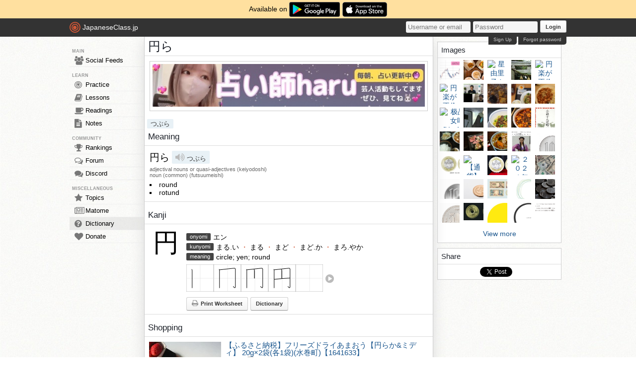

--- FILE ---
content_type: text/html; charset=utf-8
request_url: https://japaneseclass.jp/dictionary/%E5%86%86%E3%82%89
body_size: 9831
content:
<!DOCTYPE html><html><head><!-- Google tag (gtag.js)--><script async src="https://www.googletagmanager.com/gtag/js?id=G-DNG93ZD7P1" type="5f67119f50eee467fdecb9ac-text/javascript"></script><script type="5f67119f50eee467fdecb9ac-text/javascript">window.dataLayer = window.dataLayer || [];
function gtag(){dataLayer.push(arguments);}
gtag('js', new Date());
gtag('config', 'G-DNG93ZD7P1');
</script><link rel="dns-prefetch" href="https://cdn.japaneseclass.jp"><meta charset="utf-8"><!-- verification codes--><meta name="y_key" content="eed5acc5360ba626"><meta name="google-site-verification" content="NU4y71Mg9hLhJZ31r1wKR84zgXB4L_2q5v5SbfJZSHA"><meta name="msvalidate.01" content="D65BDFC535FC6BCAE927F1843D4FE9AA"><meta name="p:domain_verify" content="f137121c58fd97ae65c72aac1730cb14"><meta property="fb:app_id" content="246148497593"><meta property="og:app_id" content="246148497593"><meta name="alexaVerifyID" content="kL7SN9uSdZWpRmxoRxtZLFIRfHI"><meta name="viewport" content="initial-scale=1,maximum-scale=1,user-scalable=no"><!--if lt IE 9<script type="text/javascript" src="http://cdnjs.cloudflare.com/ajax/libs/html5shiv/3.7/html5shiv-printshiv.min.js"></script>
<script type="text/javascript" src="http://cdnjs.cloudflare.com/ajax/libs/es5-shim/3.4.0/es5-sham.min.js"></script>
<script type="text/javascript" src="http://cdnjs.cloudflare.com/ajax/libs/es5-shim/4.1.0/es5-sham.min.js"></script>
<script type="text/javascript" src="http://cdnjs.cloudflare.com/ajax/libs/selectivizr/1.0.2/selectivizr-min.js"></script>
<script type="text/javascript" src="http://cdnjs.cloudflare.com/ajax/libs/json2/20130526/json2.min.js"></script>
<sciprt type="text/javascript" src="http://cdnjs.cloudflare.com/ajax/libs/placeholders/3.0.2/placeholders.js"></script>
--><link rel="shortcut icon" href="https://cdn.japaneseclass.jp/assets/favicon.ico" type="image/x-icon"><link rel="icon" href="https://cdn.japaneseclass.jp/assets/favicon.ico" sizes="32x32"><link rel="stylesheet" type="text/css" href="https://cdn.japaneseclass.jp/build/stylus/base.css?ver=835"><!--!{ads.print(user, 'popupunder')}--><script type="5f67119f50eee467fdecb9ac-text/javascript" src="//connect.facebook.net/en_US/all.js"></script><script type="5f67119f50eee467fdecb9ac-text/javascript">var bian = bian || {};
bian.user = null;
bian.isBot = false;
bian.tempUser = null;
bian.quests = null;
bian.constants = {"LEVEL_REQUIREMENTS":{"1":0,"2":4000,"3":12000,"4":27000,"5":52000,"6":97000,"7":170000,"8":270000,"9":380000}};
var jcjp = {
  gap: 1768706660449 - Date.now(),
  now: 1768706660449
};

</script><meta name="verify-admitad" content="0f23a69571"><meta http-equiv="content-language" content="ja,en"><meta name="description" content="Translation for 円ら with kanji, meanings, readings, sentences, compounds, images, wikipedia, and news"><meta name="keyword" content="Japanese, English, translation, 円ら, kanji, meanings, images, readings, sentences, compounds, news, wikipedia"><title>円ら (つぶら) - Japanese-English Dictionary - JapaneseClass.jp</title></head><body><div class="body-wrapper"><div class="announcement">Available on <a href="https://play.google.com/store/apps/details?id=com.japaneseclass" target="_blank"><img class="middle" height="30" src="/images/logos/google-play.svg" alt="Google Play"></a><a class="ml5" href="https://apps.apple.com/us/app/japaneseclass-jp/id1606083467" target="_blank"><img class="middle" height="30" src="/images/logos/app-store.svg" alt="App Store"></a></div><div class="body has-announcement"><div id="fb-root"> </div><header><div id="header"><a class="logo" href="/"><i class="logo-circle fa fa-bullseye fa-5x"></i><span class="jcjp">JapaneseClass.jp</span><!--img(src='/assets/images/jcjp-logo.png')--></a><div class="pull-right right-head login-form"><form action="/auth/login" method="post"><input class="login-input" type="text" placeholder="Username or email" name="username"><input class="login-input" type="password" placeholder="Password" name="password"><button type="submit">Login</button></form><div class="under-header-link forgot-link pull-right">Forgot password</div><div class="under-header-link pull-right mr3" id="react-signup-link"></div></div></div></header><div class="wrapper"><nav><ul id="nav"><li class="header_li_menu">MAIN</li><li class="menu-feeds"><a href="/feeds"><i class="fa fa-group fa-lg"></i>Social Feeds</a></li><li class="header_li_menu">LEARN</li><li class="menu-practice"><a href="/practice"> <i class="fa fa-bullseye fa-lg"></i>Practice</a></li><li class="menu-lessons"><a href="/lessons"><i class="fa fa-book fa-lg"></i>Lessons</a></li><li class="menu-readings"><a href="/readings/list/h"><i class="fa fa-coffee fa-lg"></i>Readings</a></li><li class="menu-notes"><a href="/notes"><i class="fa fa-file-text fa-lg"></i>Notes</a></li><li class="header_li_menu">COMMUNITY</li><li class="menu-ranking"><a href="/user/ranking"><i class="fa fa-trophy fa-lg"></i>Rankings</a></li><li class="menu-forum"><a href="/forum"><i class="fa fa-comments-o fa-lg"></i>Forum</a></li><li class="menu-chat"><a target="_blank" href="https://discord.com/invite/eXGtSpECUb"><!--a(href='/chat')--><i class="fa fa-comments fa-lg"></i>Discord</a></li><!--li.header_li_menu GAME--><!--li: a()i.fa.fa-sun.fa-lg
| Avatar--><li class="header_li_menu">MISCELLANEOUS</li><li class="menu-trends"><a href="/trends/list/all"><i class="fa fa-star fa-lg"></i>Topics</a></li><li><a href="/matome"><i class="fa fa-newspaper-o fa-lg"></i>Matome</a></li><li class="menu-selected"><a href="/dictionary"><i class="fa fa-question-circle fa-lg"></i>Dictionary</a></li><li class="mb30"><a href="/donate"><i class="fa fa-heart fa-lg"></i>Donate</a></li></ul></nav><div id="content"><h1 class="dictionary pb6 kanji-xl">円ら </h1><div class="center mt10"><div class="center p5 box m10">
      <a href="https://www.youtube.com/@jeanne6663" target="_blank" rel="nofollow"><img border="0" style="width:100%" alt="jeanne6663" src="https://japaneseclass.jp/images/ads/haru.jpg"></a>
    </div></div><div class="pt6"><a class="item light big ml5" href="/dictionary/つぶら">つぶら</a></div><h2>Meaning</h2><div class="edict mb10"><div class="p10 bottom-solid"><span class="kanji-l">円ら</span><span class="item light big ml5 mb5"><i class="fa fa-volume-up js-audio" data-ogg="/assets/mp3/edict/51065.ogg" data-mp3="/assets/mp3/edict/51065.mp3" onClick="if (!window.__cfRLUnblockHandlers) return false; bian.clickAudio(event, this)" data-cf-modified-5f67119f50eee467fdecb9ac-=""></i>
つぶら</span><div><div class="info_data_no_italic">adjectival nouns or quasi-adjectives (keiyodoshi)<br/>noun (common) (futsuumeishi)</div><ul><li> round</li><li>rotund</li></ul></div></div></div><!--| !{ads.print(user, '468x60', true)}--><h2>Kanji</h2><ul class="kanji-list mb10"><li class="p7 overflow-hidden bottom-solid pv10"><!-- kanji--><div class="pull-left kanji-super literal ph10">円</div><ul class="pull-left readings pl5"><!-- onyomi--><li><span class="item dark mr5 pull-left">onyomi</span><span class="mr20 kanji-s pull-left w360">エン</span></li><!-- kunyomi--><li><span class="item dark mr5 pull-left">kunyomi</span><span class="mr5 kanji-s pull-left w360">まる.い<span class="text_weak"> ・ </span>まる<span class="text_weak"> ・ </span>まど<span class="text_weak"> ・ </span>まど.か<span class="text_weak"> ・ </span>まろ.やか</span></li><!-- meaning--><li><span class="mr5 item dark pull-left">meaning</span><span class="pull-left w360">circle; yen; round</span></li><!-- strokes--><li class="mt5 kanji-vg" id="vg05186"><svg class="middle vg05186" preserveAspectRatio="xMinYMin" viewBox="0 0 109 109" x="0" y="0" width="55" height="55"><!-- grid box--><rect x="0" y="0" height="109" width="109" style="fill:#FFF;stroke:#666;stroke-width:1"></rect><path d="M0,55.5L109,55.5" stroke="#DDD"></path><path d="M55.5,0L55.5,109" stroke="#DDD"></path><!-- strokes--><path d="M21.75,19.8c0.91,0.91,1.47,3.23,1.5,5.45c0.2,13.9,0.03,47.69,0.03,62.5c0,2-0.03,4.99-0.03,6" style="fill:none;stroke:#000000;stroke-width:2;stroke-linecap:round;stroke-linejoin:round;"></path></svg><svg class="middle vg05186" preserveAspectRatio="xMinYMin" viewBox="0 0 109 109" x="0" y="0" width="55" height="55"><!-- grid box--><rect x="0" y="0" height="109" width="109" style="fill:#FFF;stroke:#666;stroke-width:1"></rect><path d="M0,55.5L109,55.5" stroke="#DDD"></path><path d="M55.5,0L55.5,109" stroke="#DDD"></path><!-- strokes--><path d="M21.75,19.8c0.91,0.91,1.47,3.23,1.5,5.45c0.2,13.9,0.03,47.69,0.03,62.5c0,2-0.03,4.99-0.03,6" style="fill:none;stroke:#000000;stroke-width:2;stroke-linecap:round;stroke-linejoin:round;"></path><path d="M24.06,21.56c15.07-1.68,49.46-5.58,57.92-6.31c2.9-0.25,4.78,1.88,4.78,4.27c0,13.48,0,53.21,0,67.48c0,9.75-4.25,6.5-8.5,1.5" style="fill:none;stroke:#000000;stroke-width:2;stroke-linecap:round;stroke-linejoin:round;"></path></svg><svg class="middle vg05186" preserveAspectRatio="xMinYMin" viewBox="0 0 109 109" x="0" y="0" width="55" height="55"><!-- grid box--><rect x="0" y="0" height="109" width="109" style="fill:#FFF;stroke:#666;stroke-width:1"></rect><path d="M0,55.5L109,55.5" stroke="#DDD"></path><path d="M55.5,0L55.5,109" stroke="#DDD"></path><!-- strokes--><path d="M21.75,19.8c0.91,0.91,1.47,3.23,1.5,5.45c0.2,13.9,0.03,47.69,0.03,62.5c0,2-0.03,4.99-0.03,6" style="fill:none;stroke:#000000;stroke-width:2;stroke-linecap:round;stroke-linejoin:round;"></path><path d="M24.06,21.56c15.07-1.68,49.46-5.58,57.92-6.31c2.9-0.25,4.78,1.88,4.78,4.27c0,13.48,0,53.21,0,67.48c0,9.75-4.25,6.5-8.5,1.5" style="fill:none;stroke:#000000;stroke-width:2;stroke-linecap:round;stroke-linejoin:round;"></path><path d="M52.25,20.75c0.88,0.88,1.5,2,1.5,3.71c0,6.76,0,27.54,0,31.04" style="fill:none;stroke:#000000;stroke-width:2;stroke-linecap:round;stroke-linejoin:round;"></path></svg><svg class="middle vg05186" preserveAspectRatio="xMinYMin" viewBox="0 0 109 109" x="0" y="0" width="55" height="55"><!-- grid box--><rect x="0" y="0" height="109" width="109" style="fill:#FFF;stroke:#666;stroke-width:1"></rect><path d="M0,55.5L109,55.5" stroke="#DDD"></path><path d="M55.5,0L55.5,109" stroke="#DDD"></path><!-- strokes--><path class="stroke" d="M21.75,19.8c0.91,0.91,1.47,3.23,1.5,5.45c0.2,13.9,0.03,47.69,0.03,62.5c0,2-0.03,4.99-0.03,6" style="fill:none;stroke:#000000;stroke-width:2;stroke-linecap:round;stroke-linejoin:round;"></path><path class="stroke" d="M24.06,21.56c15.07-1.68,49.46-5.58,57.92-6.31c2.9-0.25,4.78,1.88,4.78,4.27c0,13.48,0,53.21,0,67.48c0,9.75-4.25,6.5-8.5,1.5" style="fill:none;stroke:#000000;stroke-width:2;stroke-linecap:round;stroke-linejoin:round;"></path><path class="stroke" d="M52.25,20.75c0.88,0.88,1.5,2,1.5,3.71c0,6.76,0,27.54,0,31.04" style="fill:none;stroke:#000000;stroke-width:2;stroke-linecap:round;stroke-linejoin:round;"></path><path class="stroke" d="M24.75,59.75c14.62-1.75,43-4.25,60.5-5.25" style="fill:none;stroke:#000000;stroke-width:2;stroke-linecap:round;stroke-linejoin:round;"></path></svg><svg class="middle" id="animated-vg05186" preserveAspectRatio="xMinYMin" viewBox="0 0 109 109" x="0" y="0" width="55" height="55"><!-- grid box--><rect x="0" y="0" height="109" width="109" style="fill:#FFF;stroke:#666;stroke-width:1"></rect><path d="M0,55.5L109,55.5" stroke="#DDD"></path><path d="M55.5,0L55.5,109" stroke="#DDD"></path></svg><i class="fa fa-play-circle m5 js-stroke vg05186-btn"></i></li><div class="mt10"><a class="button" href="/lessons/kanji/worksheets-pdf/円" target="_blank"><i class="fa fa-print mr5 fs14"></i><span>Print Worksheet</span></a><a class="button" href="/dictionary/円" target="_blank">Dictionary</a></div></ul></li></ul><h2>Shopping</h2><ul class="trends-shopping"><li class="article" itemscope="" itemtype="https://schema.org/Product"><a class="article-img" href="https://hb.afl.rakuten.co.jp/hgc/g00uge0d.2t6pcec6.g00uge0d.2t6pde5b/?pc=https%3A%2F%2Fitem.rakuten.co.jp%2Ff403822-mizumaki%2F1641633%2F&amp;m=http%3A%2F%2Fm.rakuten.co.jp%2Ff403822-mizumaki%2Fi%2F10000713%2F&amp;rafcid=wsc_i_is_1048759058175363316" target="_blank"><img src="https://thumbnail.image.rakuten.co.jp/@0_mall/f403822-mizumaki/cabinet/0300_1641633_01.jpg?_ex=145x145" alt="【ふるさと納税】フリーズドライあまおう【円らか&amp;ミディ】 20g×2袋(各1袋)(水巻町)【1641633】" itemprop="image"></a><div class="article-text"><h3 itemprop="name"><a href="https://hb.afl.rakuten.co.jp/hgc/g00uge0d.2t6pcec6.g00uge0d.2t6pde5b/?pc=https%3A%2F%2Fitem.rakuten.co.jp%2Ff403822-mizumaki%2F1641633%2F&amp;m=http%3A%2F%2Fm.rakuten.co.jp%2Ff403822-mizumaki%2Fi%2F10000713%2F&amp;rafcid=wsc_i_is_1048759058175363316" target="_blank" itemprop="url">【ふるさと納税】フリーズドライあまおう【円らか&amp;ミディ】 20g×2袋(各1袋)(水巻町)【1641633】</a></h3><div itemprop="offers" itemscope="" itemtype="https://schema.org/Offer"><strong class="mv5"><span itemprop="price">12,000</span>円</strong><meta itemprop="priceCurrency" content="JPY"><link itemprop="availability" href="https://schema.org/InStock"></div><div>名称 フリーズドライあまおう【円らか&amp;ミディ】 20g×2袋(各1袋)(水巻町) 保存方法 常温 発送時期 2025/08/01から順次発送 ※2025/08/01以降のお申し込みは3週間程度で発送いたします。 提供元 おおきベリー株式会社（水巻町） 配達外のエリア なし お礼品の特徴…</div></div></li><li class="article" itemscope="" itemtype="https://schema.org/Product"><a class="article-img" href="https://hb.afl.rakuten.co.jp/hgc/g00uge0d.2t6pcec6.g00uge0d.2t6pde5b/?pc=https%3A%2F%2Fitem.rakuten.co.jp%2Ff403822-mizumaki%2F1641598%2F&amp;m=http%3A%2F%2Fm.rakuten.co.jp%2Ff403822-mizumaki%2Fi%2F10000707%2F&amp;rafcid=wsc_i_is_1048759058175363316" target="_blank"><img src="https://thumbnail.image.rakuten.co.jp/@0_mall/f403822-mizumaki/cabinet/0300_1641598_01.jpg?_ex=145x145" alt="【ふるさと納税】フリーズドライあまおう【円らか】10g×2袋(水巻町)【1641598】" itemprop="image"></a><div class="article-text"><h3 itemprop="name"><a href="https://hb.afl.rakuten.co.jp/hgc/g00uge0d.2t6pcec6.g00uge0d.2t6pde5b/?pc=https%3A%2F%2Fitem.rakuten.co.jp%2Ff403822-mizumaki%2F1641598%2F&amp;m=http%3A%2F%2Fm.rakuten.co.jp%2Ff403822-mizumaki%2Fi%2F10000707%2F&amp;rafcid=wsc_i_is_1048759058175363316" target="_blank" itemprop="url">【ふるさと納税】フリーズドライあまおう【円らか】10g×2袋(水巻町)【1641598】</a></h3><div itemprop="offers" itemscope="" itemtype="https://schema.org/Offer"><strong class="mv5"><span itemprop="price">6,000</span>円</strong><meta itemprop="priceCurrency" content="JPY"><link itemprop="availability" href="https://schema.org/InStock"></div><div>名称 フリーズドライあまおう【円らか】10g×2袋(水巻町) 保存方法 常温 発送時期 2025/08/01から順次発送 ※2025/08/01以降のお申し込みは3週間程度で発送いたします。 提供元 おおきベリー株式会社（水巻町） 配達外のエリア なし お礼品の特徴…</div></div></li><li class="article" itemscope="" itemtype="https://schema.org/Product"><a class="article-img" href="https://hb.afl.rakuten.co.jp/hgc/g00uge0d.2t6pcec6.g00uge0d.2t6pde5b/?pc=https%3A%2F%2Fitem.rakuten.co.jp%2Ff403822-mizumaki%2F1641600%2F&amp;m=http%3A%2F%2Fm.rakuten.co.jp%2Ff403822-mizumaki%2Fi%2F10000709%2F&amp;rafcid=wsc_i_is_1048759058175363316" target="_blank"><img src="https://thumbnail.image.rakuten.co.jp/@0_mall/f403822-mizumaki/cabinet/0300_1641600_01.jpg?_ex=145x145" alt="【ふるさと納税】フリーズドライあまおう【円らか】20g×2袋(水巻町)【1641600】" itemprop="image"></a><div class="article-text"><h3 itemprop="name"><a href="https://hb.afl.rakuten.co.jp/hgc/g00uge0d.2t6pcec6.g00uge0d.2t6pde5b/?pc=https%3A%2F%2Fitem.rakuten.co.jp%2Ff403822-mizumaki%2F1641600%2F&amp;m=http%3A%2F%2Fm.rakuten.co.jp%2Ff403822-mizumaki%2Fi%2F10000709%2F&amp;rafcid=wsc_i_is_1048759058175363316" target="_blank" itemprop="url">【ふるさと納税】フリーズドライあまおう【円らか】20g×2袋(水巻町)【1641600】</a></h3><div itemprop="offers" itemscope="" itemtype="https://schema.org/Offer"><strong class="mv5"><span itemprop="price">12,000</span>円</strong><meta itemprop="priceCurrency" content="JPY"><link itemprop="availability" href="https://schema.org/InStock"></div><div>名称 フリーズドライあまおう【円らか】20g×2袋(水巻町) 保存方法 常温 発送時期 2025/08/01から順次発送 ※2025/08/01以降のお申し込みは3週間程度で発送いたします。 提供元 おおきベリー株式会社（水巻町） 配達外のエリア なし お礼品の特徴…</div></div></li><li class="article" itemscope="" itemtype="https://schema.org/Product"><a class="article-img" href="https://hb.afl.rakuten.co.jp/hgc/g00uge0d.2t6pcec6.g00uge0d.2t6pde5b/?pc=https%3A%2F%2Fitem.rakuten.co.jp%2Ff403822-mizumaki%2F1641621%2F&amp;m=http%3A%2F%2Fm.rakuten.co.jp%2Ff403822-mizumaki%2Fi%2F10000714%2F&amp;rafcid=wsc_i_is_1048759058175363316" target="_blank"><img src="https://thumbnail.image.rakuten.co.jp/@0_mall/f403822-mizumaki/cabinet/0300_1641621_01.jpg?_ex=145x145" alt="【ふるさと納税】フリーズドライあまおう【円らか&amp;ミディ】 10g×2袋(各1袋)(水巻町)【1641621】" itemprop="image"></a><div class="article-text"><h3 itemprop="name"><a href="https://hb.afl.rakuten.co.jp/hgc/g00uge0d.2t6pcec6.g00uge0d.2t6pde5b/?pc=https%3A%2F%2Fitem.rakuten.co.jp%2Ff403822-mizumaki%2F1641621%2F&amp;m=http%3A%2F%2Fm.rakuten.co.jp%2Ff403822-mizumaki%2Fi%2F10000714%2F&amp;rafcid=wsc_i_is_1048759058175363316" target="_blank" itemprop="url">【ふるさと納税】フリーズドライあまおう【円らか&amp;ミディ】 10g×2袋(各1袋)(水巻町)【1641621】</a></h3><div itemprop="offers" itemscope="" itemtype="https://schema.org/Offer"><strong class="mv5"><span itemprop="price">6,000</span>円</strong><meta itemprop="priceCurrency" content="JPY"><link itemprop="availability" href="https://schema.org/InStock"></div><div>名称 フリーズドライあまおう【円らか&amp;ミディ】 10g×2袋(各1袋)(水巻町) 保存方法 常温 発送時期 2025/08/01から順次発送 ※2025/08/01以降のお申し込みは3週間程度で発送いたします。 提供元 おおきベリー株式会社（水巻町） 配達外のエリア なし お礼品の特徴…</div></div></li><li class="article" itemscope="" itemtype="https://schema.org/Product"><a class="article-img" href="https://hb.afl.rakuten.co.jp/hgc/g00reb4d.2t6pc50c.g00reb4d.2t6pd18a/?pc=https%3A%2F%2Fitem.rakuten.co.jp%2Frakutenkobo-ebooks%2Fef7d4c22f7413594b6562e0cf462232d%2F&amp;m=http%3A%2F%2Fm.rakuten.co.jp%2Frakutenkobo-ebooks%2Fi%2F21519263%2F&amp;rafcid=wsc_i_is_1048759058175363316" target="_blank"><img src="https://thumbnail.image.rakuten.co.jp/@0_mall/rakutenkobo-ebooks/cabinet/6227/2000011816227.jpg?_ex=145x145" alt="sweets time　円ら瞳【電子書籍】[ 円ら瞳 ]" itemprop="image"></a><div class="article-text"><h3 itemprop="name"><a href="https://hb.afl.rakuten.co.jp/hgc/g00reb4d.2t6pc50c.g00reb4d.2t6pd18a/?pc=https%3A%2F%2Fitem.rakuten.co.jp%2Frakutenkobo-ebooks%2Fef7d4c22f7413594b6562e0cf462232d%2F&amp;m=http%3A%2F%2Fm.rakuten.co.jp%2Frakutenkobo-ebooks%2Fi%2F21519263%2F&amp;rafcid=wsc_i_is_1048759058175363316" target="_blank" itemprop="url">sweets time　円ら瞳【電子書籍】[ 円ら瞳 ]</a></h3><div itemprop="offers" itemscope="" itemtype="https://schema.org/Offer"><strong class="mv5"><span itemprop="price">2,750</span>円</strong><meta itemprop="priceCurrency" content="JPY"><link itemprop="availability" href="https://schema.org/InStock"></div><div>…</div></div></li><li class="article" itemscope="" itemtype="https://schema.org/Product"><a class="article-img" href="https://hb.afl.rakuten.co.jp/hgc/g00rxgid.2t6pc347.g00rxgid.2t6pd0dc/?pc=https%3A%2F%2Fitem.rakuten.co.jp%2F753kyoto-muromachi-st%2Ftabit%2F&amp;m=http%3A%2F%2Fm.rakuten.co.jp%2F753kyoto-muromachi-st%2Fi%2F10044308%2F&amp;rafcid=wsc_i_is_1048759058175363316" target="_blank"><img src="https://thumbnail.image.rakuten.co.jp/@0_mall/753kyoto-muromachi-st/cabinet/753kimono01/0057/tabit.jpg?_ex=145x145" alt="足袋 たび 5枚こはぜ 楽々伸縮のストレッチ足袋 M/L/LLサイズ（22.5cm-25.5cm）「白足袋」tabiT" itemprop="image"></a><div class="article-text"><h3 itemprop="name"><a href="https://hb.afl.rakuten.co.jp/hgc/g00rxgid.2t6pc347.g00rxgid.2t6pd0dc/?pc=https%3A%2F%2Fitem.rakuten.co.jp%2F753kyoto-muromachi-st%2Ftabit%2F&amp;m=http%3A%2F%2Fm.rakuten.co.jp%2F753kyoto-muromachi-st%2Fi%2F10044308%2F&amp;rafcid=wsc_i_is_1048759058175363316" target="_blank" itemprop="url">足袋 たび 5枚こはぜ 楽々伸縮のストレッチ足袋 M/L/LLサイズ（22.5cm-25.5cm）「白足袋」tabiT</a></h3><div itemprop="offers" itemscope="" itemtype="https://schema.org/Offer"><strong class="mv5"><span itemprop="price">935</span>円</strong><meta itemprop="priceCurrency" content="JPY"><link itemprop="availability" href="https://schema.org/InStock"></div><div itemprop="aggregateRating" itemscope="" itemtype="https://schema.org/AggregateRating"><span class="item grey"><span itemprop="reviewCount">1</span> customer ratings</span><div><span class="item grey" itemprop="ratingValue">5</span> <span class="star">★★★★★</span></div></div><div>らくらく伸縮のストレッチ足袋 白足袋 五枚こはぜ らくらく伸縮素材の五枚こはぜのストレッチ足袋です。 ■商品詳細■ 　表記適応サイズ 　M　22.5cm-23.5cm 　L　23.5cm-24.5cm 　LL　24.5cm-25.5cm ・素材： 　表地　ポリエステル88％　ポリウレタン12％…</div></div></li><li class="article" itemscope="" itemtype="https://schema.org/Product"><a class="article-img" href="https://hb.afl.rakuten.co.jp/hgc/g00rk0pd.2t6pc311.g00rk0pd.2t6pdda5/?pc=https%3A%2F%2Fitem.rakuten.co.jp%2Fbookfan%2Fbk-4866517611%2F&amp;m=http%3A%2F%2Fm.rakuten.co.jp%2Fbookfan%2Fi%2F12914760%2F&amp;rafcid=wsc_i_is_1048759058175363316" target="_blank"><img src="https://thumbnail.image.rakuten.co.jp/@0_mall/bookfan/cabinet/01101/bk4866517611.jpg?_ex=145x145" alt="【送料無料】年金暮らしでも月3万円らくに浮く!節約・節税マネー相談のプロが教える最高の家計プランQ&amp;A大全" itemprop="image"></a><div class="article-text"><h3 itemprop="name"><a href="https://hb.afl.rakuten.co.jp/hgc/g00rk0pd.2t6pc311.g00rk0pd.2t6pdda5/?pc=https%3A%2F%2Fitem.rakuten.co.jp%2Fbookfan%2Fbk-4866517611%2F&amp;m=http%3A%2F%2Fm.rakuten.co.jp%2Fbookfan%2Fi%2F12914760%2F&amp;rafcid=wsc_i_is_1048759058175363316" target="_blank" itemprop="url">【送料無料】年金暮らしでも月3万円らくに浮く!節約・節税マネー相談のプロが教える最高の家計プランQ&amp;A大全</a></h3><div itemprop="offers" itemscope="" itemtype="https://schema.org/Offer"><strong class="mv5"><span itemprop="price">1,848</span>円</strong><meta itemprop="priceCurrency" content="JPY"><link itemprop="availability" href="https://schema.org/InStock"></div><div>出版社文響社発売日2024年04月ISBN9784866517612ページ数175Pキーワードねんきんぐらしでもつきさんまんえんらくにうく…</div></div></li></ul></div><div id="info"><div class="box_top level_chapters"><h2>Images</h2><div class="photos"><a class="img-holder js-gallery-btn" href="https://zaifx.ismcdn.jp/mwimgs/3/2/-/img_320de934ba32f2e4424769a39ff2da2497825.jpg" target="_blank"><img class="js-es-image js-remove thumb-sm" src="https://zaifx.ismcdn.jp/mwimgs/3/2/-/img_320de934ba32f2e4424769a39ff2da2497825.jpg" id="ex-image-undefined" alt="米ドル/円やクロス円に上昇余地あり！ ただし米ドルは早ければ今日にも再調整の可能性!? 日経平均の3万円乗せは強気変動の初期段階、最終的には8万～10万円も！"></a><a class="img-holder js-gallery-btn" href="https://stat.ameba.jp/user_images/20220820/18/tabi-iroiro/1e/c9/j/o1000075015163303194.jpg" target="_blank"><img class="js-es-image js-remove thumb-sm" src="https://stat.ameba.jp/user_images/20220820/18/tabi-iroiro/1e/c9/j/o1000075015163303194.jpg" id="ex-image-undefined" alt="中国名菜 陳麻婆豆腐 ルクアイーレ大阪店"></a><a class="img-holder js-gallery-btn" href="https://hochi.news/images/2018/05/18/20180518-OHT1I50165-T.jpg" target="_blank"><img class="js-es-image js-remove thumb-sm" src="https://hochi.news/images/2018/05/18/20180518-OHT1I50165-T.jpg" id="ex-image-undefined" alt="星由里子さんと「２時のワイドショー」で共演の円広志「少女のような天真らんまんな方だった」"></a><a class="img-holder js-gallery-btn" href="https://photohito.k-img.com/uploads/photo143/user142025/5/a/5a86a664cfe2000eef5bcb43a4b0ddfe/5a86a664cfe2000eef5bcb43a4b0ddfe_l.jpg" target="_blank"><img class="js-es-image js-remove thumb-sm" src="https://photohito.k-img.com/uploads/photo143/user142025/5/a/5a86a664cfe2000eef5bcb43a4b0ddfe/5a86a664cfe2000eef5bcb43a4b0ddfe_l.jpg" id="ex-image-undefined" alt="円"></a><a class="img-holder js-gallery-btn" href="https://www.sanspo.com/geino/images/20160610/sca16061015010001-p15.jpg" target="_blank"><img class="js-es-image js-remove thumb-sm" src="https://www.sanspo.com/geino/images/20160610/sca16061015010001-p15.jpg" id="ex-image-undefined" alt="円楽が不倫報道を全方位謝罪「不快な念を抱かれたとしたら深くお詫び」"></a><a class="img-holder js-gallery-btn" href="https://www.sanspo.com/geino/images/20160610/sca16061015010001-p6.jpg" target="_blank"><img class="js-es-image js-remove thumb-sm" src="https://www.sanspo.com/geino/images/20160610/sca16061015010001-p6.jpg" id="ex-image-undefined" alt="円楽が不倫報道を全方位謝罪「不快な念を抱かれたとしたら深くお詫び」"></a><a class="img-holder js-gallery-btn" href="https://lh5.googleusercontent.com/eDcJ7ipdcfR3u6fTeTXepmUnhl-eY9q7RN7QUW_1RJ5SMWqK8I2_MHG0lqWlT1BWGynxGKpA7pjLxrP4mWW3Z4i_w397zunW2MeWHdG-xagr7BCvXighdw4poA4UsknqVJlcS8vd" target="_blank"><img class="js-es-image js-remove thumb-sm" src="https://lh5.googleusercontent.com/eDcJ7ipdcfR3u6fTeTXepmUnhl-eY9q7RN7QUW_1RJ5SMWqK8I2_MHG0lqWlT1BWGynxGKpA7pjLxrP4mWW3Z4i_w397zunW2MeWHdG-xagr7BCvXighdw4poA4UsknqVJlcS8vd" id="ex-image-undefined" alt="YouTubeチャンネル始めたら、知財の輪が大きく広がった話　 ～祝、知財実務オンライン１周年！～（加島広基先生）あしたの知財 Vol.08"></a><a class="img-holder js-gallery-btn" href="https://tabelog.com/restaurant/images/Rvw/41337/640x640_rect_41337865.jpg" target="_blank"><img class="js-es-image js-remove thumb-sm" src="https://tabelog.com/restaurant/images/Rvw/41337/640x640_rect_41337865.jpg" id="ex-image-undefined" alt="口コミ一覧 : 敦煌"></a><a class="img-holder js-gallery-btn" href="https://tabelog.com/restaurant/images/Rvw/93268/640x640_rect_93268265.jpg" target="_blank"><img class="js-es-image js-remove thumb-sm" src="https://tabelog.com/restaurant/images/Rvw/93268/640x640_rect_93268265.jpg" id="ex-image-undefined" alt="口コミ一覧 : 豊浜サービスエリア(上り) レストラン 千登世"></a><a class="img-holder js-gallery-btn" href="https://tabelog.com/restaurant/images/Rvw/9801/640x640_rect_9801240.jpg" target="_blank"><img class="js-es-image js-remove thumb-sm" src="https://tabelog.com/restaurant/images/Rvw/9801/640x640_rect_9801240.jpg" id="ex-image-undefined" alt="口コミ一覧 : 中国料理 珍満"></a><a class="img-holder js-gallery-btn" href="https://www.jpmnb.net/uploadfile/202011/29/8B144940348.jpg" target="_blank"><img class="js-es-image js-remove thumb-sm" src="https://www.jpmnb.net/uploadfile/202011/29/8B144940348.jpg" id="ex-image-undefined" alt="极品美女吧[YouMi尤蜜]Vol.401_嫩模陈圆圆户外牛仔连身裙真空秀火辣身材傲人豪乳诱惑写真26P"></a><a class="img-holder js-gallery-btn" href="https://stat.ameba.jp/user_images/20130918/18/deme7rmnc/41/24/j/o0480036012688000227.jpg" target="_blank"><img class="js-es-image js-remove thumb-sm" src="https://stat.ameba.jp/user_images/20130918/18/deme7rmnc/41/24/j/o0480036012688000227.jpg" id="ex-image-undefined" alt="個人用途の新速記法　EPSEMS（エプセムズ）“ 円はすべてを包み込む ” … “ 空手バカ一代 ” より ＝ 太極拳 “ 陳老師 ” の言葉"></a><a class="img-holder js-gallery-btn" href="https://image.itmedia.co.jp/nl/articles/2010/28/l_shigeru_201028tanntannmen01.jpg" target="_blank"><img class="js-es-image js-remove thumb-sm" src="https://image.itmedia.co.jp/nl/articles/2010/28/l_shigeru_201028tanntannmen01.jpg" id="ex-image-undefined" alt="「陳麻婆豆腐」の坦々麺が1年間無料で食べ放題に　1350円の「年パス」で、担々麺を食べまくれ！"></a><a class="img-holder js-gallery-btn" href="https://life-designer.jp/wp-content/uploads/2017/04/IMG_5332-1024x767.jpg" target="_blank"><img class="js-es-image js-remove thumb-sm" src="https://life-designer.jp/wp-content/uploads/2017/04/IMG_5332-1024x767.jpg" id="ex-image-undefined" alt="陳建一麻婆豆腐店（みなとみらい店）の麻婆豆腐定食（1,100円）が美味しすぎる！"></a><a class="img-holder js-gallery-btn" href="https://content.bookoffonline.co.jp/goodsimages/L/001201/0012010270L.jpg" target="_blank"><img class="js-es-image js-remove thumb-sm" src="https://content.bookoffonline.co.jp/goodsimages/L/001201/0012010270L.jpg" id="ex-image-undefined" alt="陳舜臣全集(１)小説十八史略１"></a><a class="img-holder js-gallery-btn" href="https://tabelog.com/restaurant/images/Rvw/88981/640x640_rect_88981627.jpg" target="_blank"><img class="js-es-image js-remove thumb-sm" src="https://tabelog.com/restaurant/images/Rvw/88981/640x640_rect_88981627.jpg" id="ex-image-undefined" alt="口コミ一覧 : 天府記 本店"></a><a class="img-holder js-gallery-btn" href="https://tblg.k-img.com/restaurant/images/Rvw/57459/640x640_rect_57459108.jpg" target="_blank"><img class="js-es-image js-remove thumb-sm" src="https://tblg.k-img.com/restaurant/images/Rvw/57459/640x640_rect_57459108.jpg" id="ex-image-undefined" alt="円円 - 別府（焼肉）"></a><a class="img-holder js-gallery-btn" href="https://stat.ameba.jp/user_images/20200321/14/mayumickey2525/15/48/j/o1080060714731440915.jpg" target="_blank"><img class="js-es-image js-remove thumb-sm" src="https://stat.ameba.jp/user_images/20200321/14/mayumickey2525/15/48/j/o1080060714731440915.jpg" id="ex-image-undefined" alt="くまおの波乱万丈　DCL旅行記"></a><a class="img-holder js-gallery-btn" href="https://stat.ameba.jp/user_images/20200419/14/0789para/59/ef/p/o0607108014745886672.png?caw=800" target="_blank"><img class="js-es-image js-remove thumb-sm" src="https://stat.ameba.jp/user_images/20200419/14/0789para/59/ef/p/o0607108014745886672.png?caw=800" id="ex-image-undefined" alt="陳円円   日替わり内室から"></a><a class="img-holder js-gallery-btn" href="https://illust-imt.jp/archives/008349.smpl.png" target="_blank"><img class="js-es-image js-remove thumb-sm" src="https://illust-imt.jp/archives/008349.smpl.png" id="ex-image-undefined" alt="百円玉（小銭）のイラスト"></a><a class="img-holder js-gallery-btn" href="https://smj.jp.sharp/bs/spotlight/wp-content/uploads/2020/11/new500yen.png" target="_blank"><img class="js-es-image js-remove thumb-sm" src="https://smj.jp.sharp/bs/spotlight/wp-content/uploads/2020/11/new500yen.png" id="ex-image-undefined" alt="知ってましたか？500円玉が新しくなること"></a><a class="img-holder js-gallery-btn" href="https://kabutan.jp/images/newsimg/n202305030261-01.jpg" target="_blank"><img class="js-es-image js-remove thumb-sm" src="https://kabutan.jp/images/newsimg/n202305030261-01.jpg" id="ex-image-undefined" alt="【通貨】欧州為替：ドル・円は安値圏、米金利は低下"></a><a class="img-holder js-gallery-btn" href="https://cdn-ak.f.st-hatena.com/images/fotolife/i/iam1031nobosemon/20190409/20190409124428.jpg" target="_blank"><img class="js-es-image js-remove thumb-sm" src="https://cdn-ak.f.st-hatena.com/images/fotolife/i/iam1031nobosemon/20190409/20190409124428.jpg" id="ex-image-undefined" alt="f:id:iam1031nobosemon:20190409124428j:image"></a><a class="img-holder js-gallery-btn" href="https://www.jiji.com/news/handmade/special/feature/d6/photos/eco/njb409-jpp031117983.jpg" target="_blank"><img class="js-es-image js-remove thumb-sm" src="https://www.jiji.com/news/handmade/special/feature/d6/photos/eco/njb409-jpp031117983.jpg" id="ex-image-undefined" alt="２０２４年度に紙幣刷新"></a><a class="img-holder js-gallery-btn" href="https://tk.ismcdn.jp/mwimgs/2/3/1140/img_238484e28bf63cac09d85b4d8c0e2375747509.jpg" target="_blank"><img class="js-es-image js-remove thumb-sm" src="https://tk.ismcdn.jp/mwimgs/2/3/1140/img_238484e28bf63cac09d85b4d8c0e2375747509.jpg" id="ex-image-undefined" alt="お盆休みの｢1ドル105円割れ｣定着に注意が必要     ｢円高は進まない｣という思い込みはヤバイ"></a><a class="img-holder js-gallery-btn" href="https://s3-ap-northeast-1.amazonaws.com/static.amanaimages.com/imgroom/rf_preview640/10610/10610003626.jpg" target="_blank"><img class="js-es-image js-remove thumb-sm" src="https://s3-ap-northeast-1.amazonaws.com/static.amanaimages.com/imgroom/rf_preview640/10610/10610003626.jpg" id="ex-image-undefined" alt="100 円 イラスト"></a><a class="img-holder js-gallery-btn" href="https://cocoiro.me/wp-content/uploads/2019/06/iStock-639602136.jpg" target="_blank"><img class="js-es-image js-remove thumb-sm" src="https://cocoiro.me/wp-content/uploads/2019/06/iStock-639602136.jpg" id="ex-image-undefined" alt="10円玉をピカピカにする方法は？その原理についても紹介！ - cocoiro（ココイロ）"></a><a class="img-holder js-gallery-btn" href="https://images.npn.co.jp/article/1/1/69/92375969.jpg" target="_blank"><img class="js-es-image js-remove thumb-sm" src="https://images.npn.co.jp/article/1/1/69/92375969.jpg" id="ex-image-undefined" alt="新紙幣、小倉智昭は“数字が見やすい”と好意的 古市憲寿氏は「古臭い」と苦言、キャラクター採用案も？"></a><a class="img-holder js-gallery-btn" href="https://illust.download/wp-content/uploads/2017/04/background79-800x533.jpg" target="_blank"><img class="js-es-image js-remove thumb-sm" src="https://illust.download/wp-content/uploads/2017/04/background79-800x533.jpg" id="ex-image-undefined" alt="無料素材をダウンロードしよう"></a><a class="img-holder js-gallery-btn" href="https://assets.bwbx.io/images/users/iqjWHBFdfxIU/i8HE_58Yc9Qc/v0/-1x-1.jpg" target="_blank"><img class="js-es-image js-remove thumb-sm" src="https://assets.bwbx.io/images/users/iqjWHBFdfxIU/i8HE_58Yc9Qc/v0/-1x-1.jpg" id="ex-image-undefined" alt="円は潜在的にサプライズ満載、強気派も弱気派も同様に警戒を"></a><a class="img-holder js-gallery-btn" href="https://imgcp.aacdn.jp/img-a/1200/900/aa/gm/article/4/7/0/0/0/6/201707081027/topimg_original.jpg" target="_blank"><img class="js-es-image js-remove thumb-sm" src="https://imgcp.aacdn.jp/img-a/1200/900/aa/gm/article/4/7/0/0/0/6/201707081027/topimg_original.jpg" id="ex-image-undefined" alt="お金持ちがハマる！「500円貯金」の魅力とは？"></a><a class="img-holder js-gallery-btn" href="https://vignette.wikia.nocookie.net/currencies/images/1/10/5JPY.JPG/revision/latest?cb=20111009042724" target="_blank"><img class="js-es-image js-remove thumb-sm" src="https://vignette.wikia.nocookie.net/currencies/images/1/10/5JPY.JPG/revision/latest?cb=20111009042724" id="ex-image-undefined" alt="Japanese 5 yen coin				Fan Feed"></a><a class="img-holder js-gallery-btn" href="https://kingprinters.com/images/quickdesign/info/free/circle12-a/a-04.png?_t=1628725760" target="_blank"><img class="js-es-image js-remove thumb-sm" src="https://kingprinters.com/images/quickdesign/info/free/circle12-a/a-04.png?_t=1628725760" id="ex-image-undefined" alt="【クイックデザインONLINE】専用無料で使えるフリー素材"></a><a class="img-holder js-gallery-btn" href="https://www.illust-box.jp/db_img/sozai/00014/142506/watermark.jpg" target="_blank"><img class="js-es-image js-remove thumb-sm" src="https://www.illust-box.jp/db_img/sozai/00014/142506/watermark.jpg" id="ex-image-undefined" alt="無料イラスト 手描きの円 1"></a><a class="img-holder js-gallery-btn" href="https://www.shinko-keirin.co.jp/keirinkan/sansu/WebHelp/03/img/img306_01.png" target="_blank"><img class="js-es-image js-remove thumb-sm" src="https://www.shinko-keirin.co.jp/keirinkan/sansu/WebHelp/03/img/img306_01.png" id="ex-image-undefined" alt="円と球"></a></div><a class="p10 text-center block" href="/img/円ら">View more</a></div><div class="box"><h2>Share</h2><div class="clearfix p5 pb2"><div class="pull-left w75 center"><div class="fb-like" data-href="https://japaneseclass.jp/dictionary/%E5%86%86%E3%82%89" data-layout="box_count" data-action="like" data-show-faces="true" data-share="false"></div></div><div class="pull-left w75 center"><div class="g-plus" data-action="share" data-annotation="vertical-bubble" data-height="60"></div></div><div class="pull-left w75 center"><a class="twitter-share-button" href="https://twitter.com/share" data-via="jcjp" data-count="vertical" data-url="https://japaneseclass.jp/dictionary/%E5%86%86%E3%82%89">Twitter</a></div><script type="5f67119f50eee467fdecb9ac-text/javascript">// twitter
!function(d,s,id){var js,fjs=d.getElementsByTagName(s)[0],p=/^http:/.test(d.location)?'http':'https';if(!d.getElementById(id)){js=d.createElement(s);js.id=id;js.src=p+'://platform.twitter.com/widgets.js';fjs.parentNode.insertBefore(js,fjs);}}(document, 'script', 'twitter-wjs');

// Google+
(function() {
	var po = document.createElement('script'); po.type = 'text/javascript'; po.async = true;
	po.src = 'https://apis.google.com/js/platform.js';
	var s = document.getElementsByTagName('script')[0]; s.parentNode.insertBefore(po, s);
})();

// Facebook
(function(d, s, id) {
	var js, fjs = d.getElementsByTagName(s)[0];
	if (d.getElementById(id)) return;
	js = d.createElement(s); js.id = id;
	js.src = "//connect.facebook.net/en_US/all.js#xfbml=1&appId=246148497593";
	fjs.parentNode.insertBefore(js, fjs);
}(document, 'script', 'facebook-jssdk'));</script></div></div></div></div><script type="5f67119f50eee467fdecb9ac-text/javascript" src="https://cdn.japaneseclass.jp/build/javascripts/misc.js?ver=25" charset="utf-8"></script><script type="5f67119f50eee467fdecb9ac-text/javascript" src="https://cdn.japaneseclass.jp/build/javascripts/vendor.js?ver=25" charset="utf-8"></script><script type="5f67119f50eee467fdecb9ac-text/javascript" src="https://cdn.japaneseclass.jp/build/javascripts/jcjp.js?ver=25" charset="utf-8"></script></div></div><script src="/cdn-cgi/scripts/7d0fa10a/cloudflare-static/rocket-loader.min.js" data-cf-settings="5f67119f50eee467fdecb9ac-|49" defer></script><script defer src="https://static.cloudflareinsights.com/beacon.min.js/vcd15cbe7772f49c399c6a5babf22c1241717689176015" integrity="sha512-ZpsOmlRQV6y907TI0dKBHq9Md29nnaEIPlkf84rnaERnq6zvWvPUqr2ft8M1aS28oN72PdrCzSjY4U6VaAw1EQ==" data-cf-beacon='{"version":"2024.11.0","token":"74ae594235224e74a0b7b25d0f259388","r":1,"server_timing":{"name":{"cfCacheStatus":true,"cfEdge":true,"cfExtPri":true,"cfL4":true,"cfOrigin":true,"cfSpeedBrain":true},"location_startswith":null}}' crossorigin="anonymous"></script>
</body></html>

--- FILE ---
content_type: text/html; charset=utf-8
request_url: https://accounts.google.com/o/oauth2/postmessageRelay?parent=https%3A%2F%2Fjapaneseclass.jp&jsh=m%3B%2F_%2Fscs%2Fabc-static%2F_%2Fjs%2Fk%3Dgapi.lb.en.2kN9-TZiXrM.O%2Fd%3D1%2Frs%3DAHpOoo_B4hu0FeWRuWHfxnZ3V0WubwN7Qw%2Fm%3D__features__
body_size: 158
content:
<!DOCTYPE html><html><head><title></title><meta http-equiv="content-type" content="text/html; charset=utf-8"><meta http-equiv="X-UA-Compatible" content="IE=edge"><meta name="viewport" content="width=device-width, initial-scale=1, minimum-scale=1, maximum-scale=1, user-scalable=0"><script src='https://ssl.gstatic.com/accounts/o/2580342461-postmessagerelay.js' nonce="hiSVuXqahuOeo163O1kr5w"></script></head><body><script type="text/javascript" src="https://apis.google.com/js/rpc:shindig_random.js?onload=init" nonce="hiSVuXqahuOeo163O1kr5w"></script></body></html>